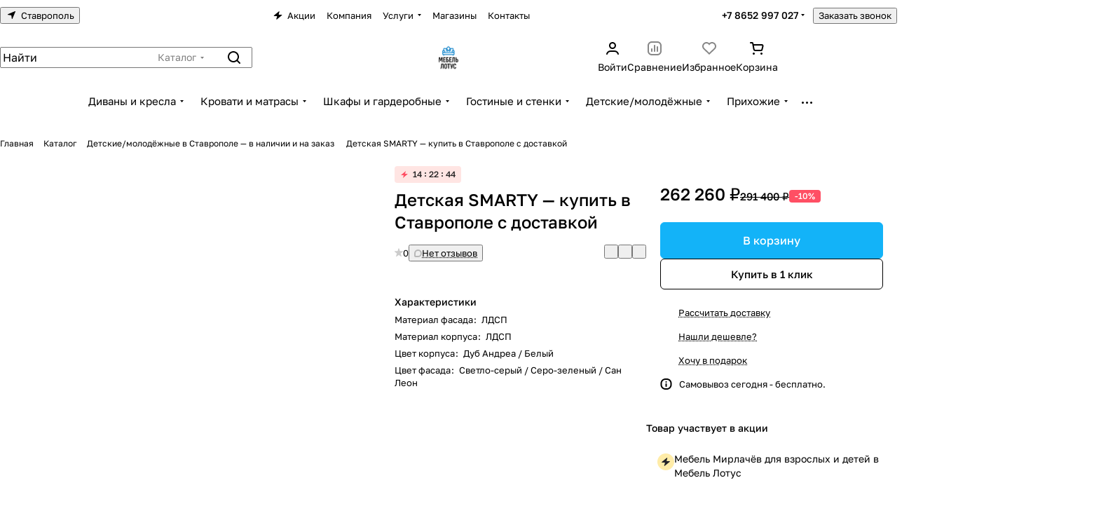

--- FILE ---
content_type: text/html; charset=UTF-8
request_url: https://mebellotus.com/bitrix/templates/aspro-premier/components/bitrix/catalog.comments/catalog/ajax.php?IBLOCK_ID=49&ELEMENT_ID=111926&XML_ID=&SITE_ID=s1
body_size: 8929
content:
<div id="comp_aae867429472162cc61155e2f0b5e81f"><script>if(!window.BX)window.BX={};if(!window.BX.message)window.BX.message=function(mess){if(typeof mess==='object'){for(let i in mess) {BX.message[i]=mess[i];} return true;}};</script>
<script>(window.BX||top.BX).message({"LANGUAGE_ID":"ru","FORMAT_DATE":"DD.MM.YYYY","FORMAT_DATETIME":"DD.MM.YYYY HH:MI:SS","COOKIE_PREFIX":"BITRIX_SM","SERVER_TZ_OFFSET":"10800","UTF_MODE":"Y","SITE_ID":"s1","SITE_DIR":"\/","USER_ID":"","SERVER_TIME":1763255716,"USER_TZ_OFFSET":0,"USER_TZ_AUTO":"Y","bitrix_sessid":"b63e073bc88966cd31fc16ab0790fe5e"});</script>


<script src="/bitrix/js/yandex.metrika/script.js?17273333106603"></script>
<script>window[window.dataLayerName] = window[window.dataLayerName] || [];</script>




<div class="comments-block__inner-wrapper">
    
    <script>
        BX.ready(function() {
            if (BX.viewImageBind) {
                BX.viewImageBind('blg-comment-24360', false, {
                    tag:'IMG',
                    attr: 'data-bx-image'
                });
            }
        });
        BX.message({
            'BPC_MES_DELETE': 'Удалить',
        });
    </script>
    <div id="reviews_sort_continer" class="hidden"></div>
    <div class="blog-comments" id="blg-comment-24360">
    <a name="comments" class="hidden"></a>

            <script>
var reviews_count = '';
var reviews_count_text = '';

if (reviews_count && !isNaN(reviews_count) && reviews_count_text) {
    $('.EXTENDED .element-count-wrapper .element-count').text(reviews_count_text).removeClass('hidden');
}


function onLightEditorShow(content) {
    if (!window.oBlogComLHE) {
        return BX.addCustomEvent(window, 'LHE_OnInit', function() {
            setTimeout(function() {
                onLightEditorShow(content);
            }, 500);
        });
    }

    oBlogComLHE.SetContent(content || '');
    oBlogComLHE.CreateFrame(); // We need to recreate editable frame after reappending editor container
    oBlogComLHE.SetEditorContent(oBlogComLHE.content);
    oBlogComLHE.SetFocus();
}

function commentAction(key, el, type) {
    const $this = $(el);
    const $comment = $('#form_comment_' + key);
    const $commentsContainer = $('.blog-comments');
    const currentCommentType = $comment.data('type');
    const currentKey = $commentsContainer.data('key');

    $('.js-form-comment').hide();
    $('.blog-comment-action__link').not($this).removeClass('clicked');

    if (!currentKey) {
        $comment.data('key', key);
    }

    if ((type !== currentCommentType && typeof window[type] !== 'undefined') || currentKey !== key) {
        window[type](key);
        $comment.data('type', type);
        $comment.data('key', key);
    }

    if ((type !== currentCommentType && !$this.hasClass('clicked')) || type === currentCommentType) {
        toggleComment($this, $comment);
    }

}

function toggleComment($el, $comment,) {
    if ($el.hasClass('clicked')) {
        $comment.slideUp();
        $el.removeClass('clicked');
        $el.closest('.blog-comment-content__item').find('.blog-comment-action__link').removeClass('clicked');
    } else{
        $comment.slideDown();
        $el.addClass('clicked');
    }
}

function showComment(key, error, userName, userEmail, needData) {
    subject = '';
    comment = '';

    if (needData == "Y") {
        subject = window["title" + key];
        comment = window["text" + key];
    }

    var pFormCont = BX('form_c_del');
    if (!pFormCont) {
        return;
    }

    clearForm(pFormCont);

    if (BX.hasClass(pFormCont, 'blog-comment__edit-form')) {
        BX.removeClass(pFormCont, 'blog-comment__edit-form');
    }
    BX('form_comment_' + key).appendChild(pFormCont); // Move form
    fileInputInit("Прикрепить изображение (не более 1 мб)", 'Y');

    pFormCont.style.display = "block";

    form_comment.parentId.value = key;
    form_comment.edit_id.value = '';
    form_comment.act.value = 'add';
    form_comment.post.value = 'Опубликовать отзыв';
    form_comment.action = form_comment.action + "#" + key;

    if (error == "Y") {
        if (comment.length > 0) {
            comment = comment.replace(/\/</gi, '<');
            comment = comment.replace(/\/>/gi, '>');
        }

        if (userName.length > 0) {
            userName = userName.replace(/\/</gi, '<');
            userName = userName.replace(/\/>/gi, '>');
            form_comment.user_name.value = userName;
        }

        if (userEmail.length > 0) {
            userEmail = userEmail.replace(/\/</gi, '<');
            userEmail = userEmail.replace(/\/>/gi, '>');
            form_comment.user_email.value = userEmail;
        }

        if (subject && subject.length > 0 && form_comment.subject) {
            subject = subject.replace(/\/</gi, '<');
            subject = subject.replace(/\/>/gi, '>');
            form_comment.subject.value = subject;
        }
    }

    files = BX('form_comment')["UF_BLOG_COMMENT_DOC[]"];
    if (files !== null && typeof files != 'undefined') {
        if (!files.length) {
            BX.remove(files);
        } else {
            for (i = 0; i < files.length; i++) {
                BX.remove(BX(files[i]));
            }
        }
    }

    filesForm = BX.findChild(BX('blog-comment-user-fields-UF_BLOG_COMMENT_DOC'), {
        'className': 'file-placeholder-tbody'
    }, true, false);
    if (filesForm !== null && typeof filesForm != 'undefined') {
        BX.cleanNode(filesForm, false);
    }

    filesForm = BX.findChild(BX('blog-comment-user-fields-UF_BLOG_COMMENT_DOC'), {
        'className': 'feed-add-photo-block'
    }, true, true);
    if (filesForm !== null && typeof filesForm != 'undefined') {
        for (i = 0; i < filesForm.length; i++) {
            if (BX(filesForm[i]).parentNode.id != 'file-image-template') {
                BX.remove(BX(filesForm[i]));
            }
        }
    }

    filesForm = BX.findChild(BX('blog-comment-user-fields-UF_BLOG_COMMENT_DOC'), {
        'className': 'file-selectdialog'
    }, true, false);
    if (filesForm !== null && typeof filesForm != 'undefined') {
        BX.hide(BX.findChild(BX('blog-comment-user-fields-UF_BLOG_COMMENT_DOC'), {
            'className': 'file-selectdialog'
        }, true, false));
        BX.show(BX('blog-upload-file'));
    }

    onLightEditorShow(comment);
}

function editComment(key) {
    subject = window["title" + key];
    comment = window["text" + key];

    if (comment.length > 0) {
        comment = comment.replace(/\/</gi, '<');
        comment = comment.replace(/\/>/gi, '>');
    }

    var pFormCont = BX('form_c_del');
    var parent = BX.findParent(BX('form_comment_' + key), {
        "class": "blog-comment"
    });
    var commentBlock = BX('blg-comment-' + key);

    if (commentBlock === null) {
        if (BX('blg-comment-' + key + 'old') !== null) {
            $('#blg-comment-' + key + 'old').attr('id', 'blg-comment-' + key);
            commentBlock = BX('blg-comment-' + key);
        }
    }

    if (BX.hasClass(parent, 'parent')) {
        BX.addClass(pFormCont, 'blog-comment__edit-form');
        updateEditForm(commentBlock, pFormCont, true);
    } else if (BX.hasClass(pFormCont, 'blog-comment__edit-form')) {
        BX.removeClass(pFormCont, 'blog-comment__edit-form');
        updateEditForm(commentBlock, pFormCont);
    } else {
        updateEditForm(commentBlock, pFormCont);
    }

    BX('form_comment_' + key).appendChild(pFormCont); // Move form

    typeof dropZone === 'object' && dropZone.drawImagesFromColection(document.querySelectorAll(`[rel="reviews-gallery_${key}"] img`));

    pFormCont.style.display = "block";

    files = BX('form_comment')["UF_BLOG_COMMENT_DOC[]"];
    if (files !== null && typeof files != 'undefined') {
        if (!files.length) {
            BX.remove(files);
        } else {
            for (i = 0; i < files.length; i++) {
                BX.remove(BX(files[i]));
            }
        }
    }
    filesForm = BX.findChild(BX('blog-comment-user-fields-UF_BLOG_COMMENT_DOC'), {
        'className': 'file-placeholder-tbody'
    }, true, false);
    if (filesForm !== null && typeof filesForm != 'undefined') {
        BX.cleanNode(filesForm, false);
    }

    filesForm = BX.findChild(BX('blog-comment-user-fields-UF_BLOG_COMMENT_DOC'), {
        'className': 'feed-add-photo-block'
    }, true, true);
    if (filesForm !== null && typeof filesForm != 'undefined') {
        for (i = 0; i < filesForm.length; i++) {
            if (BX(filesForm[i]).parentNode.id != 'file-image-template') {
                BX.remove(BX(filesForm[i]));
            }
        }
    }

    filesForm = BX.findChild(BX('blog-comment-user-fields-UF_BLOG_COMMENT_DOC'), {
        'className': 'file-selectdialog'
    }, true, false);
    if (filesForm !== null && typeof filesForm != 'undefined') {
        BX.hide(BX.findChild(BX('blog-comment-user-fields-UF_BLOG_COMMENT_DOC'), {
            'className': 'file-selectdialog'
        }, true, false));
        BX.show(BX('blog-upload-file'));
    }

    onLightEditorShow(comment);

    form_comment.parentId.value = '';
    form_comment.edit_id.value = key;
    form_comment.act.value = 'edit';
    form_comment.post.value = 'Сохранить';
    form_comment.action = form_comment.action + "#" + key;

    if (subject && subject.length > 0 && form_comment.subject) {
        subject = subject.replace(/\/</gi, '<');
        subject = subject.replace(/\/>/gi, '>');
        form_comment.subject.value = subject;
    }
}

function waitResult(id) {
    id = parseInt(id);
    r = 'new_comment_' + id;
    ob = BX(r);
    const eventdata = {
        id: id,
    };

    if (ob.innerHTML.length > 0) {
        var obNew = BX.processHTML(ob.innerHTML, true);
        scripts = obNew.SCRIPT;
        BX.ajax.processScripts(scripts, true);
        if (window.commentEr && window.commentEr == "Y") {
            BX('err_comment_' + id).innerHTML = ob.innerHTML;
            ob.innerHTML = '';
        } else {
            if (BX('edit_id').value > 0) {
                if (BX('blg-comment-' + id)) {
                    BX('blg-comment-' + id + 'old').innerHTML = BX('blg-comment-' + id).innerHTML;
                    BX('blg-comment-' + id + 'old').id = 'blg-comment-' + id;
                } else {
                    BX('blg-comment-' + id + 'old').innerHTML = ob.innerHTML;
                }

                // clean deleted images
                document.querySelector('.blog-comment-form__existing-files').innerHTML = '';
            } else {
                if (id) {
                    BX('new_comment_cont_' + id).innerHTML += ob.innerHTML;
                    BX('new_comment_cont_' + id).classList.remove('hidden');
                } else {
                    $('.blog-comment__container').prepend($(ob.innerHTML));
                }

                // adjust first comment's html
                const nodeAlertEmpty = document.querySelector('.alert-empty')
                if (nodeAlertEmpty) {
                    // remove empty reviews block
                    nodeAlertEmpty.remove();

                    // show raging block
                    const nodeRatingBlock = document.querySelector('.comments-block__reviews-info-inner');
                    if (nodeRatingBlock) {
                        nodeRatingBlock.classList.remove('hidden');
                    }

                    // show sort
                    const nodeSort = document.querySelector('.reviews_sort');
                    if (nodeSort) {
                        nodeSort.classList.remove('hidden');
                    }

                    // add first rating
                    const nodeRateBar = ob.querySelector('.rate__bar');
                    if (nodeRateBar) {
                        nodeRatingBlock.querySelector('.rating-value .count').innerText = nodeRateBar.value;
                    }
                }
            }
            ob.innerHTML = '';
        }
        window.commentEr = false;

        BX.closeWait();
        BX('post-button').disabled = false;

        if (id == 0) {
            var comments = document.querySelector('.EXTENDED .blog-comments');
            if (comments !== null) {
                comments.classList.remove('empty-reviews');
            }

            var bError = $(comments).find('[id^=err_comment] *').length > 0;
            if (!bError) {
                $('#form_comment_0').slideUp();
                clearForm(BX('form_c_del'));
                eventdata.status = 'success';
            } else {
                $('#form_comment_0 [name=comment]').val(window.commentOr);
                eventdata.status = 'error';
                eventdata.message = $(comments).find('[id^=err_comment]').text().trim();
            }

            BX.onCustomEvent("onIblockCatalogCommentSubmit", [eventdata]);
        } else {
            BX('form_c_del').style.display = "none";
        }
    } else {
        setTimeout("waitResult('" + id + "')", 500);
    }

    $('.reviews-gallery-block .slider-solution').removeClass('appear-block');
}

function submitComment() {
    //oBlogComLHE.SaveContent();
    BX('post-button').focus();
    BX('post-button').disabled = true;
    obForm = BX('form_comment');
    const bCommentRequired = false;
            if (BX('edit_id').value > 0) {
            val = BX('edit_id').value;
            BX('blg-comment-' + val).id = 'blg-comment-' + val + 'old';
        } else {
            val = BX('parentId').value;
        }
        id = 'new_comment_' + val;

        if (BX('err_comment_' + val)) {
            BX('err_comment_' + val).innerHTML = '';
        }

        BX.onCustomEvent('comment-send-aspro');

        if (!prepareFormInfo(obForm, bCommentRequired)) {
            BX('post-button').disabled = false;
            return false;
        }

        BX.ajax.submitComponentForm(obForm, id);
        var comment = $(obForm).find('[name=comment]');
        setTimeout(function() {
            comment.css('color', '');
        }, 1500);

        setTimeout("waitResult('" + val + "')", 100);
    
    var eventdata = {
        type: 'form_submit',
        form: $(obForm)
    };
    BX.onCustomEvent('onSubmitForm', [eventdata]);
}

function prepareFormInfo(obForm, bCommentRequired) {
    let isValid = true;

    var form = $(obForm);

    // remove hidden comment field
    form.find('input[type=hidden][name=comment]').remove();

    var comment = form.find('[name=comment]');
    var limitations = form.find('[name=limitations]');
    var virtues = form.find('[name=virtues]');
    var rating = form.find('[name=rating]');
    var edit_id = form.find('[name=edit_id]') ?
        parseInt(form.find('[name=edit_id]').val()) :
        false;
    var parent_id = form.find('[name=parentId]') ?
        parseInt(form.find('[name=parentId]').val()) :
        false;
    var oid = form.find('[name=OFFER_ID]').val();
    oid = String(oid).length ? oid : '';

    var ratingVal = rating.closest('.votes_block').data('rating');
    if (ratingVal) {
        rating.val(ratingVal);
    }

    var resultCommentText = '';
    if (virtues.val()) {
        resultCommentText += `<virtues>${virtues.val().replace(/(<([^>]+)>)/gi, "")}</virtues>\n`;
    }
    if (limitations.val()) {
        resultCommentText += `<limitations>${limitations.val().replace(/(<([^>]+)>)/gi, "")}</limitations>\n`;
    }
    if (comment.val()) {
        resultCommentText += `<comment>${comment.val().replace(/(<([^>]+)>)/gi, "")}</comment>`;
    } else if ((!bCommentRequired || edit_id) && !parent_id) {
        resultCommentText += `<uniqid>${oid}</uniqid>`;
    }

    if (bCommentRequired && !resultCommentText) {
        const $label = form.find('.form__text-field:visible:first label:not(.error)');
        const $error = form.find('.comments-error');
        if (!$error.length) {
            const error = BX.create({
                tag: 'label',
                text: "Заполните одно из полей: достоинства, недостатки, комментарий",
                attrs: {
                    class: 'error comments-error',
                    for: 'virtues'
                },
            });
            BX.insertAfter(error, $label[0]);
        }
        isValid = false;
    }

    isValid = isValid && $(obForm).valid();

    if (!isValid) {
        return false;
    }

    window.commentOr = comment.val();

    // add hidden comment field
    if (resultCommentText) {
        let commentHidden = BX.create({
            tag: 'input',
            attrs: {
                type: 'hidden',
                name: comment.attr('name'),
                value: resultCommentText,
            },
        });

        BX.insertAfter(commentHidden, comment[0]);
    }

    return isValid;
}

function hideShowComment(url, id) {
    var siteID = 's1';
    var bcn = BX('blg-comment-' + id);
    BX.showWait(bcn);
    bcn.id = 'blg-comment-' + id + 'old';
    BX('err_comment_' + id).innerHTML = '';
    url += `&SITE_ID=` + siteID;
    BX.ajax.get(url, function(data) {
        var obNew = BX.processHTML(data, true);
        scripts = obNew.SCRIPT;
        BX.ajax.processScripts(scripts, true);
        var nc = BX('new_comment_' + id);
        var bc = BX('blg-comment-' + id + 'old');
        nc.style.display = "none";
        nc.innerHTML = data;
        $('.reviews-gallery-block .slider-solution').removeClass('appear-block');
        if (BX('blg-comment-' + id)) {
            bc.innerHTML = BX('blg-comment-' + id).innerHTML;
        } else {
            BX('err_comment_' + id).innerHTML = nc.innerHTML;
        }
        BX('blg-comment-' + id + 'old').id = 'blg-comment-' + id;

        BX.closeWait();
    });

    return false;
}

function deleteComment(url, id) {
    var siteID = 's1';
    BX.showWait(BX('blg-comment-' + id));
    url += '&SITE_ID=' + siteID;
    BX.ajax.get(url, function(data) {
        var obNew = BX.processHTML(data, true);
        scripts = obNew.SCRIPT;
        BX.ajax.processScripts(scripts, true);

        var nc = BX('new_comment_' + id);
        nc.style.display = "none";
        nc.innerHTML = data;

        if (BX('blg-com-err')) {
            BX('err_comment_' + id).innerHTML = nc.innerHTML;
        } else {
            BX('blg-comment-' + id).innerHTML = nc.innerHTML;
        }
        nc.innerHTML = '';

        BX.closeWait();
    });

    return false;
}

function updateEditForm(commentBlock, pFormCont, parent) {
    clearForm(pFormCont);
    if (parent) {
        var rating = BX.findChild(commentBlock, {
            "class": 'rate__bar'
        }, true, true);
        rating = rating === undefined ? 0 : rating[0].value;

        var stars = BX.findChild(pFormCont, {
            "class": 'item-rating rating__star-svg'
        }, true, true);
        var _this = $(stars[rating - 1]),
            index = rating,
            ratingMessage = _this.data('message');

        _this.closest('.votes_block').data('rating', index);
        var ratingInput = _this.closest('.votes_block').find('input[name=RATING]');
        if (ratingInput.length) {
            ratingInput.val(index);
        } else {
            _this.closest('.votes_block').find('input[data-sid=RATING]').val(index);
        }
        _this.closest('.votes_block').find('.rating_message').data('message', ratingMessage).text(ratingMessage);;

        stars.forEach(function(star, index) {
            if (index < rating) {
                $(star).addClass('rating__star-svg--filled');
            } else {
                $(star).removeClass('rating__star-svg--filled');
            }
        });

        var virtues = BX.findChild(commentBlock, {
            "class": 'comment-text__text VIRTUES'
        }, true);
        if (virtues !== null) {
            virtues = virtues.innerHTML.trim();
        }
        var limitations = BX.findChild(commentBlock, {
            "class": 'comment-text__text LIMITATIONS'
        }, true);
        if (limitations !== null) {
            limitations = limitations.innerHTML.trim();
        }
        var comment = BX.findChild(commentBlock, {
            "class": 'comment-text__text COMMENT'
        }, true);
        if (comment !== null) {
            comment = comment.innerHTML.trim();
        }
        var approveText = BX.findChild(commentBlock, {
            "class": 'comment-text__text APPROVE_TEXT'
        }, true);
        if (approveText !== null) {
            approveText = approveText.innerHTML.trim();
        }

        $(pFormCont).find('.form.virtues textarea').val(virtues);
        $(pFormCont).find('.form.limitations textarea').val(limitations);
        $(pFormCont).find('.form.comment textarea').val(comment);
        $(pFormCont).find('.form.approve-text input').val(approveText);
    } else {
        var comment = BX.findChild(commentBlock, {
            "class": 'comment-text__text COMMENT'
        }, true).innerHTML.trim();
        $(pFormCont).find('.form.comment textarea').val(comment);
    }


}

function clearForm(pFormCont) {
    var stars = BX.findChild(pFormCont, {
        "class": 'item-rating'
    }, true, true);
    stars.forEach(function(star, index) {
        $(stars).removeClass('rating__star-svg--filled');
    });

    var votesBlock = $(pFormCont).find('.votes_block');

    votesBlock.data('rating', '');

    if (votesBlock.find('input[name=RATING]').length) {
        votesBlock.find('input[name=RATING]').val('');
    } else {
        votesBlock.find('input[data-sid=RATING]').val('');
    }
    votesBlock.find('.rating_message').data('message', "Без оценки").text("Без оценки");

    $(pFormCont).find('.form.virtues textarea').val('');
    $(pFormCont).find('.form.limitations textarea').val('');
    $(pFormCont).find('.form.comment textarea').val('');
    $(pFormCont).find('input[type=file]').val('');
    $(pFormCont).find('input[name=rating]').val('');
    $(pFormCont).find("input[type=file]").uniform.update();

    typeof dropZone === 'object' && dropZone.removeAllFiles();
}


function blogShowFile() {
    el = BX('blog-upload-file');
    if (el.style.display != 'none') {
        BX.hide(el);
    } else {
        BX.show(el);
    }

    BX.onCustomEvent(BX('blog-comment-user-fields-UF_BLOG_COMMENT_DOC'), "BFileDLoadFormController");
}

BX.Aspro.Utils.readyDOM(() => {
    BX.Aspro.Loader.addExt('file_input', 'validate.script').then(() => {
        $('form[name="form_comment"]').validate({
            highlight: function(element) {
                $(element).parent().addClass('error');
            },
            unhighlight: function(element) {
                $(element).parent().removeClass('error');
            },
            submitHandler: function(form) {
                if ($('form[name="form_comment"]').valid()) {
                    setTimeout(function() {
                        $(form).find('button[type="submit"]').attr("disabled", "disabled");
                    }, 300);
                    var eventdata = {type: 'form_submit', form: form, form_name: 'form_comment'};
                    BX.onCustomEvent('onSubmitForm', [eventdata]);
                }
            },
            errorPlacement: function(error, element) {
                let uploader = element.closest('.uploader');
                if (uploader.length) {
                    error.insertAfter(uploader);
                } else {
                    error.insertAfter(element);
                }
            },
        });
    })
});

$('.blog-add-comment .btn').on('click', function() {
    if (!$(this).hasClass('clicked')) {
        showComment('0');
        $(this).addClass('clicked');
    } else {
        $('#form_comment_0').slideToggle();
    }
});



BX.Aspro?.Comments?.showCurrentOfferInfo();
</script>
            
    
    
                                                        <div class="js-form-comment" id="form_comment_" style="display:none;">
                    <div id="form_c_del" style="display:none;">
                        <div class="blog-comment__form">
                            <form enctype="multipart/form-data" method="POST" name="form_comment" id="form_comment" action="/bitrix/templates/aspro-premier/components/bitrix/catalog.comments/catalog/aspro/blog.post.comment.premier/adapt/ajax.php">
                                <input type="hidden" name="parentId" id="parentId" value="">
                                <input type="hidden" name="edit_id" id="edit_id" value="">
                                <input type="hidden" name="act" id="act" value="add">
                                <input type="hidden" name="post" value="Y">

                                                                    <input type="hidden" name="IBLOCK_ID" value="49">
                                
                                                                    <input type="hidden" name="ELEMENT_ID" value="111926">
                                
                                
                                                                    <input type="hidden" name="XML_ID" value="">
                                
                                                                    <input type="hidden" name="SITE_ID" value="s1">
                                
                                                                <input type="hidden" name="sessid" id="sessid" value="b63e073bc88966cd31fc16ab0790fe5e" />
                                <div class="form popup blog-comment-fields outer-rounded-x bordered mb mb--24">
                                    <div class="form-header">
                                                                                    <div class="blog-comment-field blog-comment-field-user">
                                                <div class="row form">
                                                    <div class="col-md-6 col-sm-6">
                                                        <div class="form-group ">
                                                            <label for="user_name">Ваше имя <span class="required-star">*</span></label>
                                                            <div class="input">
                                                            <input maxlength="255" size="30" class="form-control" required tabindex="3" type="text" name="user_name" id="user_name" value="">
                                                            </div>
                                                        </div>
                                                    </div>
                                                    <div class="col-md-6 col-sm-6">
                                                        <div class="form-group ">
                                                            <label for="user_email">E-mail</label>
                                                            <div class="input">
                                                            <input maxlength="255" size="30" class="form-control" tabindex="4" type="text" name="user_email" id="user_email" value="">
                                                            </div>
                                                        </div>
                                                    </div>
                                                </div>
                                            </div>
                                        
                                        
                                        <div class="row form">
                                            <div class="col-md-12">
                                                <div class="form-group">
                                                    <label class="rating_label" data-hide>Ваша оценка <span class="required-star">*</span></label>
                                                    <div class="votes_block nstar big with-text" data-hide>
                                                        <div class="ratings">
                                                            <div class="inner_rating rating__star-svg">
                                                                                                                                    <div class="item-rating rating__star-svg" data-message="Очень плохо">
                                                                        <i class="svg inline  inline " aria-hidden="true"><svg width="16" height="16" ><use xlink:href="/bitrix/templates/aspro-premier/images/svg/catalog/item_icons.svg?1758608503#star-13-13"></use></svg></i>                                                                    </div>
                                                                                                                                    <div class="item-rating rating__star-svg" data-message="Плохо">
                                                                        <i class="svg inline  inline " aria-hidden="true"><svg width="16" height="16" ><use xlink:href="/bitrix/templates/aspro-premier/images/svg/catalog/item_icons.svg?1758608503#star-13-13"></use></svg></i>                                                                    </div>
                                                                                                                                    <div class="item-rating rating__star-svg" data-message="Нормально">
                                                                        <i class="svg inline  inline " aria-hidden="true"><svg width="16" height="16" ><use xlink:href="/bitrix/templates/aspro-premier/images/svg/catalog/item_icons.svg?1758608503#star-13-13"></use></svg></i>                                                                    </div>
                                                                                                                                    <div class="item-rating rating__star-svg" data-message="Хорошо">
                                                                        <i class="svg inline  inline " aria-hidden="true"><svg width="16" height="16" ><use xlink:href="/bitrix/templates/aspro-premier/images/svg/catalog/item_icons.svg?1758608503#star-13-13"></use></svg></i>                                                                    </div>
                                                                                                                                    <div class="item-rating rating__star-svg" data-message="Отлично">
                                                                        <i class="svg inline  inline " aria-hidden="true"><svg width="16" height="16" ><use xlink:href="/bitrix/templates/aspro-premier/images/svg/catalog/item_icons.svg?1758608503#star-13-13"></use></svg></i>                                                                    </div>
                                                                                                                            </div>
                                                        </div>
                                                        <div class="rating_message secondary-color" data-message="Без оценки">Без оценки</div>
                                                        <input class="hidden" name="rating" required>
                                                    </div>
                                                </div>
                                            </div>
                                        </div>

                                        <div class="row form virtues" data-hide>
                                            <div class="col-md-12">
                                                <div class="form-group">
                                                    <label for="virtues">Достоинства</label>
                                                    <div class="input">
                                                    <textarea rows="3" class="form-control" tabindex="3" name="virtues" id="virtues" value=""></textarea>
                                                    </div>
                                                </div>
                                            </div>
                                        </div>

                                        <div class="row form limitations" data-hide>
                                            <div class="col-md-12">
                                                <div class="form-group">
                                                    <label for="limitations">Недостатки</label>
                                                    <div class="input">
                                                    <textarea rows="3" class="form-control" tabindex="3" name="limitations" id="limitations" value=""></textarea>
                                                    </div>
                                                </div>
                                            </div>
                                        </div>

                                        <div class="row form comment">
                                            <div class="col-md-12">
                                                <div class="form-group">
                                                    <label for="comment">Комментарий</label>
                                                    <div class="input">
                                                        <textarea rows="3" class="form-control" tabindex="3" name="comment" id="comment" value=""></textarea>
                                                    </div>
                                                </div>
                                            </div>
                                        </div>

                                        <div class="row form">
                                            <div class="col-md-12 blog-comment-form__existing-files">

                                            </div>
                                        </div>

                                                                                    <div class="drop-zone bordered button-rounded-x mb mb--20" data-hide>
                                                <div class ="drop-zone__wrapper button-rounded-x">
                                                    <input type="file" id="comment_images" multiple="multiple" name="comment_images[]" accept="image/*" title="" class="drop-zone__wrapper-input uniform-ignore">
                                                </div>
                                            </div>

                                            <script>var dropZone = new DropZone('.drop-zone', {maxImageCount:10});</script>
                                        
                                        
                                        
                                        
                                                                                                                            
<div class="form-checkbox mb mb--8 mt mt--4 relative licence_block">
    <label for="licenses_comment" class="form-checkbox__label">
        <span class="form-checbox__text">Продолжая, вы соглашаетесь с <a href="/include/licenses_detail.php" target="_blank">политикой конфиденциальности</a></span>
        <span class="form-checkbox__box form-box"></span>
    </label>

    <input class="form-checkbox__input form-checkbox__input--visible"
        type="checkbox"
        id="licenses_comment"
        name="licenses_popup"
        value="Y"
        required
                >

    
    <input type="hidden" name="aspro_premier_form_validate"></div>
                                            <script>
                                                BX.Aspro.Utils.readyDOM(() => {
                                                    BX.onCustomEvent('onUserConsentReload');
                                                });
                                            </script>
                                        
                                        <div class="blog-comment-buttons-wrapper font_15 mt mt--16">
                                            <input tabindex="10" class="btn btn-default" value="Опубликовать отзыв" type="button" name="sub-post" id="post-button" onclick="submitComment()">
                                        </div>
                                    </div>
                                </div>
                                <input type="hidden" name="blog_upload_cid" id="upload-cid" value="">
                            </form>
                        </div>
                    </div>
                </div>
                        
                                                
                                    
                                    <div class="outer-rounded-x bordered alert-empty p p--32">
                        <div class="no-margin-p line-block line-block--gap line-block--flex-wrap line-block--justify-between line-block--align-flex-start">
                            <div>
                                <h3 class='switcher-title'>У этого товара пока нет отзывов, но вы можете быть первым</h3><p>Совершите покупку и оставьте свой отзыв об его использовании</p>                            </div>

                            <button type="button" class="btn btn-default show-comment blog-comment-action__link">
                                Написать отзыв                            </button>
                        </div>
                    </div>
                    <script>
                        var comments = $('.EXTENDED .blog-comments');
                        if (comments.length) {
                            comments.addClass('empty-reviews');
                        }
                    </script>
                
                                    <div class="js-form-comment" id="form_comment_0" style="display: none;">
                        <div id="err_comment_0"></div>
                        <div class="js-form-comment" id="form_comment_0"></div>
                        <div id="new_comment_0" style="display:none;"></div>
                    </div>

                    <div id="new_comment_cont_0" class="hidden"></div>

                                    
                <div class="reviews_sort flexbox gap gap--36 hidden">
        <div class="filter-panel sort_header border-bottom pb pb--16">
        
        <!--noindex-->
            <div class="filter-panel__sort">
                <form id="review-sort-form" class="review-sort-form filter-panel__sort-form" method="POST" enctype="multipart/form-data">
                    <input type="hidden" name="reviews_sort" value="Y" />
                    <input type="hidden" name="reviews_filter" value="Y" />
                    <input type="hidden" name="ajax_url" value="/bitrix/templates/aspro-premier/components/bitrix/catalog.comments/catalog/aspro/blog.post.comment.premier/adapt/ajax.php">
                    
                    <div class="filter-panel__sort-form__inner flexbox flexbox--row flexbox--wrap gap gap--8">
                        <div class="filter-panel__sort-form__item dropdown-select dropdown-select--with-dropdown">
                            <button type="button" class="btn--no-btn-appearance dropdown-select__title font_14 fill-dark-light bordered rounded-x">
                                <i class="svg inline mr mr--12 inline " aria-hidden="true"><svg width="12" height="12" ><use xlink:href="/bitrix/templates/aspro-premier/images/svg/catalog/item_icons.svg?1758608503#sort"></use></svg></i>                                <span>Сначала позитивные</span>
                                <i class="svg inline dropdown-select__icon-down inline " aria-hidden="true"><svg width="5" height="3" ><use xlink:href="/bitrix/templates/aspro-premier/images/svg/arrows.svg?1758608503#down"></use></svg></i>                            </button>

                            <div class="dropdown-select__list dropdown-menu-wrapper dropdown-menu-wrapper--woffset" role="menu">
                                <div class="dropdown-menu-inner rounded-x">
                                                                                                                    <label class="dropdown-select__list-item font_15 radio">
                                            <input
                                                class="review-sort-form__input"
                                                id="sort-panel-rating_desc"
                                                name="sort"
                                                type="radio"
                                                value="UF_ASPRO_COM_RATING:SORT_DESC"
                                                checked                                            />
                                            <span class="dropdown-menu-item color_222 dropdown-menu-item--current">
                                                <span>Сначала позитивные</span>
                                                                                                    <i class="svg inline stroke-dark-light inline " aria-hidden="true"><svg width="12" height="9" ><use xlink:href="/bitrix/templates/aspro-premier/images/svg/form_icons.svg?1758608503#checkmark"></use></svg></i>                                                                                            </span>
                                        </label>
                                                                                                                    <label class="dropdown-select__list-item font_15 radio">
                                            <input
                                                class="review-sort-form__input"
                                                id="sort-panel-rating_asc"
                                                name="sort"
                                                type="radio"
                                                value="UF_ASPRO_COM_RATING:SORT_ASC"
                                                                                            />
                                            <span class="dropdown-menu-item color_222">
                                                <span>Сначала негативные</span>
                                                                                            </span>
                                        </label>
                                                                                                                    <label class="dropdown-select__list-item font_15 radio">
                                            <input
                                                class="review-sort-form__input"
                                                id="sort-panel-date_asc"
                                                name="sort"
                                                type="radio"
                                                value="DateFormated:SORT_ASC"
                                                                                            />
                                            <span class="dropdown-menu-item color_222">
                                                <span>Сначала старые</span>
                                                                                            </span>
                                        </label>
                                                                                                                    <label class="dropdown-select__list-item font_15 radio">
                                            <input
                                                class="review-sort-form__input"
                                                id="sort-panel-date_desc"
                                                name="sort"
                                                type="radio"
                                                value="DateFormated:SORT_DESC"
                                                                                            />
                                            <span class="dropdown-menu-item color_222">
                                                <span>Сначала новые</span>
                                                                                            </span>
                                        </label>
                                                                                                                    <label class="dropdown-select__list-item font_15 radio">
                                            <input
                                                class="review-sort-form__input"
                                                id="sort-panel-like_desc"
                                                name="sort"
                                                type="radio"
                                                value="UF_ASPRO_COM_LIKE:SORT_DESC"
                                                                                            />
                                            <span class="dropdown-menu-item color_222">
                                                <span>Сначала полезные</span>
                                                                                            </span>
                                        </label>
                                                                    </div>
                            </div>
                        </div>

                                                                                    <div class="filter-panel__sort-form__item">
                                    <div class="line-block line-block--gap line-block--gap-8 line-block--flex-wrap">
                                                                                                                                <label class="review-sort-form__input-container chip chip--transparent bordered font_15 checkbox" title="1 звезда">
                                                <input class="review-sort-form__input hidden"
                                                    type="checkbox"
                                                    name="filter[RATING][]"
                                                    value="1"
                                                                                                        disabled                                                >
                                                <span class="chip__label line-block line-block--gap line-block--gap-8"><i class="svg inline rating__star-svg--filled inline " aria-hidden="true"><svg width="16" height="16" ><use xlink:href="/bitrix/templates/aspro-premier/images/svg/catalog/item_icons.svg?1758608503#star-13-13"></use></svg></i><span>1</span></span>
                                            </label>
                                                                                                                                <label class="review-sort-form__input-container chip chip--transparent bordered font_15 checkbox" title="2 звезды">
                                                <input class="review-sort-form__input hidden"
                                                    type="checkbox"
                                                    name="filter[RATING][]"
                                                    value="2"
                                                                                                        disabled                                                >
                                                <span class="chip__label line-block line-block--gap line-block--gap-8"><i class="svg inline rating__star-svg--filled inline " aria-hidden="true"><svg width="16" height="16" ><use xlink:href="/bitrix/templates/aspro-premier/images/svg/catalog/item_icons.svg?1758608503#star-13-13"></use></svg></i><span>2</span></span>
                                            </label>
                                                                                                                                <label class="review-sort-form__input-container chip chip--transparent bordered font_15 checkbox" title="3 звезды">
                                                <input class="review-sort-form__input hidden"
                                                    type="checkbox"
                                                    name="filter[RATING][]"
                                                    value="3"
                                                                                                        disabled                                                >
                                                <span class="chip__label line-block line-block--gap line-block--gap-8"><i class="svg inline rating__star-svg--filled inline " aria-hidden="true"><svg width="16" height="16" ><use xlink:href="/bitrix/templates/aspro-premier/images/svg/catalog/item_icons.svg?1758608503#star-13-13"></use></svg></i><span>3</span></span>
                                            </label>
                                                                                                                                <label class="review-sort-form__input-container chip chip--transparent bordered font_15 checkbox" title="4 звезды">
                                                <input class="review-sort-form__input hidden"
                                                    type="checkbox"
                                                    name="filter[RATING][]"
                                                    value="4"
                                                                                                        disabled                                                >
                                                <span class="chip__label line-block line-block--gap line-block--gap-8"><i class="svg inline rating__star-svg--filled inline " aria-hidden="true"><svg width="16" height="16" ><use xlink:href="/bitrix/templates/aspro-premier/images/svg/catalog/item_icons.svg?1758608503#star-13-13"></use></svg></i><span>4</span></span>
                                            </label>
                                                                                                                                <label class="review-sort-form__input-container chip chip--transparent bordered font_15 checkbox" title="5 звезд">
                                                <input class="review-sort-form__input hidden"
                                                    type="checkbox"
                                                    name="filter[RATING][]"
                                                    value="5"
                                                                                                        disabled                                                >
                                                <span class="chip__label line-block line-block--gap line-block--gap-8"><i class="svg inline rating__star-svg--filled inline " aria-hidden="true"><svg width="16" height="16" ><use xlink:href="/bitrix/templates/aspro-premier/images/svg/catalog/item_icons.svg?1758608503#star-13-13"></use></svg></i><span>5</span></span>
                                            </label>
                                                                            </div>
                                </div>
                            
                                                                                
                                                            <div class="filter-panel__sort-form__item filter label_block">
                                    <input class="form-checkbox__input review-sort-form__input"
                                        id="filter-panel-photo"
                                        name="filter[PHOTO]"
                                        type="checkbox"
                                        value="Y"
                                        disabled                                                                            >
                                    <label class="form-checkbox__label form-checkbox__label--sm" for="filter-panel-photo">
                                        <span class="form-checkbox__box form-checkbox__box--static"></span>
                                        С фото                                    </label>
                                </div>
                                                                                
                                                            <div class="filter-panel__sort-form__item filter label_block">
                                    <input class="form-checkbox__input review-sort-form__input"
                                        id="filter-panel-text"
                                        name="filter[TEXT]"
                                        type="checkbox"
                                        value="Y"
                                        disabled                                                                            >
                                    <label class="form-checkbox__label form-checkbox__label--sm" for="filter-panel-text">
                                        <span class="form-checkbox__box form-checkbox__box--static"></span>
                                        С текстом                                    </label>
                                </div>
                                                                        </div>
                </form>
            </div>
        <!--/noindex-->
    </div>
</div>
            
            
                                                <div class="blog-comment__container">
                                                                        </div>
                            
                            </div>
    </div>
</div>

--- FILE ---
content_type: text/css
request_url: https://mebellotus.com/bitrix/cache/css/s1/aspro-premier/default_5ce56786bc804850d4061eb2ef348bd6/default_5ce56786bc804850d4061eb2ef348bd6_v1.css?17623336223277
body_size: 1137
content:


/* Start:/bitrix/components/aspro/catalog.viewed.premier/templates/.default/style.min.css?17585355711360*/
.catalog-viewed-list{padding:0 0 5rem;}.front_page .catalog-viewed-list{padding-top:5rem;}.catalog-viewed__item.swiper-slide{height:auto;min-height:200px;width:calc((min(calc(100vw - var(--scrollbar-width,0) - (2 * var(--theme-page-width-padding))),var(--theme-page-width)) - (var(--gap) * (var(--items-count) - 1))) / var(--items-count));}.catalog-viewed__item__title{word-break:break-word;line-height:calc(1em + 5px);}.catalog-viewed__item__image{width:96px;height:96px;}.catalog-viewed__item__image:has(.lazyload){background-color:var(--darkerblack_bg_black);}@media (max-width:600px){.catalog-viewed-list{padding-bottom:40px}.front_page .catalog-viewed-list{padding-top:40px}.catalog-viewed__item{width:164px!important}}.catalog-viewed-list .slider-solution:not(.swiper-initialized) ~ .slider-nav{display:none;}.catalog-viewed-list .slider-solution:not(.swiper-initialized) .swiper-wrapper{--gap:var(--theme-items-gap);display:grid;gap:var(--gap);grid-template-columns:repeat(var(--items-count),1fr);grid-auto-flow:column;overflow:hidden;}@media (min-width:425px){.catalog-viewed-list .swiper-wrapper{--items-count:3}}@media (min-width:601px){.catalog-viewed-list .swiper-wrapper{--items-count:4}}@media (min-width:992px){.catalog-viewed-list .swiper-wrapper{--items-count:5}}@media (min-width:1100px){.catalog-viewed-list .swiper-wrapper{--items-count:6}}
/* End */


/* Start:/bitrix/templates/aspro-premier/css/skeleton.min.css?17586084941529*/
.skeleton-grid{--gap:30px;display:grid;gap:var(--gap)}.skeleton-grid--row{--repeat-row:1;grid-template-rows:repeat(var(--repeat-row),1fr)}.skeleton-grid--column{--repeat-column:1;grid-template-columns:repeat(var(--repeat-column),1fr)}.skeleton{--color-start:var(--light,#f4f4f4) var(--dark,#343434);--color-end:var(--light,#fff) var(--dark,#222228);background:#eee;background:linear-gradient(110deg,var(--color-start) 8%,var(--color-end) 18%,var(--color-start) 33%);background-size:200% 100%;animation:1.5s skeleton-shine linear infinite;border-radius:8px;border-radius:var(--theme-button-border-radius)}.skeleton-item{background-size:1000px;background-color:color-mix(in oklab,var(--secondary) 10%,#FFF);background-image:linear-gradient(90deg,transparent 0,color-mix(in oklab,#FFF 50%,transparent) 100px,transparent 200px);animation:shine-lines 1.5s infinite linear}.skeleton-item--white{background-color:#fff}.skeleton-item--image{aspect-ratio:1}.skeleton-item--image-horizontal{aspect-ratio:1.78}.skeleton-item--title{width:90%;height:26px}.skeleton-item--subtitle{width:30%;height:20px}.skeleton-item--price{width:40%;height:30px}.skeleton-item--button{width:100%;height:40px}.skeleton-item--address{width:40%;height:20px}.skeleton-item--block{--height:528px;width:100%;height:var(--height)}.skeleton-item--seen{height:106px}.skeleton-item--width{--width:10%;width:var(--width)}@keyframes shine-lines{0%{background-position:-500px}40%,100%{background-position:500px}}@keyframes skeleton-shine{to{background-position-x:-200%}}
/* End */
/* /bitrix/components/aspro/catalog.viewed.premier/templates/.default/style.min.css?17585355711360 */
/* /bitrix/templates/aspro-premier/css/skeleton.min.css?17586084941529 */


--- FILE ---
content_type: application/javascript
request_url: https://mebellotus.com/bitrix/components/aspro/marketing.popup/js/script.min.js?17273332943374
body_size: 1320
content:
window.appAspro=window.appAspro||{},window.appAspro.marketing||(window.appAspro.marketing={inited:!1,showPopup:function(t=""){let a=$(".dyn_mp_jqm"+(t?'[data-js-action="leave"]':":not([data-js-action])"));if(a.length){var e=[];a.each((function(t,a){var o=$(a),n=0;if(!o.hasClass("initied")){for(o.addClass("initied"),o.data("param-delay")&&(n=1e3*o.data("param-delay"));-1!==e.indexOf(n);)n+=100;if(e.push(n),"undefined"!=typeof localStorage){let t=o.data("ls");var i=localStorage.getItem(t),s="";try{s=JSON.parse(i)}catch(t){s=i}let a=!0;try{let t=o.data("media-query");t&&(matchMedia(t).matches||(a=!1))}catch(t){}a&&(!s||s&&("Y"===s.SHOW_ALWAYS||s.TIMESTAMP<Date.now()&&s.TIMESTAMP))&&(timeoutID=setTimeout((function(){o.click()}),n)),s&&"N"===s.SHOW_ALWAYS&&s.TIMESTAMP<Date.now()&&s.TIMESTAMP&&(s.SHOW_ALWAYS="Y",localStorage.setItem(t,JSON.stringify(s)))}else{(s=$.cookie(o.data("ls")))||(timeoutID=setTimeout((function(){o.click()}),n))}}}))}},stopShowAlways:function(t){if("undefined"!=typeof localStorage){let a=localStorage.getItem(t),e="";try{e=JSON.parse(a)}catch(t){e=a}e&&(e.SHOW_ALWAYS="N",localStorage.setItem(t,JSON.stringify(e)))}},checkStopAction:function(t,a){let e=$(".dyn_mp_jqm[data-ls="+t+"]").data("stop-actions"),o=!1;if(e){o=-1!==e.split(",").indexOf(a)}return o},addJSEvents:function(){$('.dyn_mp_jqm[data-js-action="leave"]').length&&(_this=this,document.addEventListener("mouseleave",(function(t){_this.showPopup("leave")})))}}),appAspro.marketing.inited||(appAspro.marketing.inited=!0,$(document).ready((function(){BX.addCustomEvent("onMarketingPopupClose",(function(t){if(t){let a=t.hash.w.find(".marketing-popup").data("ls");if(a){appAspro.marketing.checkStopAction(a,"close")&&appAspro.marketing.stopShowAlways(a)}}})),BX.addCustomEvent("onMarketingPopupShow",(function(t){if(t){let s=t.hash;if(" undefined"!=typeof $(s.t).data("ls")&&$(s.t).data("ls")){var a=$(s.t).data("ls"),e=0,o="";if($(s.t).data("ls_timeout")&&(e=$(s.t).data("ls_timeout")),e=e?Date.now()+1e3*e:"","undefined"!=typeof localStorage){var n=localStorage.getItem(a);try{o=JSON.parse(n)}catch(t){o=n}null!=o&&localStorage.removeItem(a),(o={}).VALUE="Y",o.TIMESTAMP=e,$(s.t).data("show_always")&&(o.SHOW_ALWAYS=$(s.t).data("show_always")),localStorage.setItem(a,JSON.stringify(o))}else{(n=$.cookie(a))||$.cookie(a,"Y",{expires:e})}var i=s.w.find(".marketing-popup").data("classes");i&&s.w.addClass(i)}}})),appAspro.marketing.showPopup(),appAspro.marketing.addJSEvents(),void 0!==window.frameCacheVars&&BX.addCustomEvent("onFrameDataReceived",(function(t){appAspro.marketing.showPopup(),appAspro.marketing.addJSEvents()}))})),$(document).on("click",".dyn_mp_jqm_frame [data-marketing-action]",(function(t){let a=$(this).closest(".dyn_mp_jqm_frame"),e=$(this).closest(".marketing-popup"),o=e.data("ls"),n=!1,i=$(this).attr("data-marketing-action"),s=a.hasClass("jqm-lock-close");if(n=appAspro.marketing.checkStopAction(o,i),"btn1"===i)s&&(a.removeClass("jqm-lock-close"),n=!0);else{let t=a.find(".marketing-popup-disagree");s&&(e.length&&e.hide(),t.length&&t.removeClass("hidden"),n=!1)}n&&appAspro.marketing.stopShowAlways(o),a.jqmHide()})),$(document).on("click",".coupon-block",(function(t){let a=this.querySelector(".coupon-block__text").textContent.trim();navigator.clipboard&&navigator.clipboard.writeText(a).then((()=>{})).catch((()=>{console.log("error copy")}))})));

--- FILE ---
content_type: application/javascript
request_url: https://mebellotus.com/bitrix/templates/aspro-premier/js/conditional/drop.min.js?17586084954341
body_size: 1511
content:
class DropZone{constructor(e,t={}){this.setOption(t),this.el=document.querySelector(e),this.inputFiles=this.el.querySelector('input[type="file"]'),this.wrapper=this.el.querySelector(this.option.wrapperSelector),this.init()}init=()=>{this.dt=new DataTransfer,this.bindEvents(),this.insertTextNode()};setOption=e=>{this.option=this.deepMerge({},{wrapperSelector:".drop-zone__wrapper",maxImageCount:"10",type:"image",countUploadImages:0,className:{wrapperText:"drop-zone__wrapper-text",images:"drop-zone__images",image:"drop-zone__image",imageClose:"drop-zone__image-close",imagesIcon:"drop-zone__image-icon",checkboxInput:"drop_zone__images-input"}},e),this.option.text=BX.message("DROP_FILE").replace(/#COUNT_FILES#/,this.option.maxImageCount)};deepMerge=(e,...t)=>{for(let s of t){const t=Object.getOwnPropertyNames(s);for(let i of t){let t=s[i];t&&"object"==typeof t?(e[i]=e[i]||{},this.deepMerge(e[i],t)):e[i]=t}}return e};insertTextNode=()=>{const e=BX.create("div",{attrs:{className:this.option.className.wrapperText},html:this.option.text});this.wrapper.querySelector(`.${this.option.className.wrapperText}`)||this.wrapper.appendChild(e)};bindEvents=()=>{this.inputFiles.addEventListener("change",(e=>this.addFileFromFileList(e.target.files))),this.el.addEventListener("click",(e=>{if(e.target.closest("."+this.option.className.imageClose)){this.removeFileFromFileList(e.target.closest("."+this.option.className.image).dataset.name);const t=e.target.closest("."+this.option.className.image).getAttribute("for");t&&this.el.querySelector("input#"+t)&&(this.el.querySelector("input#"+t).checked=!0),e.target.closest("."+this.option.className.image).remove(),null==this.el.querySelector("img")&&this.imagesWrapper.remove()}})),this.el.addEventListener("drop",(e=>{e.preventDefault();let t=[];t=e.dataTransfer.files,this.addFileFromFileList(t),this.el.classList.remove("dragover")})),this.el.addEventListener("dragover",(e=>e.preventDefault())),this.el.addEventListener("dragleave",(e=>this.el.classList.remove("dragover"))),this.el.addEventListener("dragenter",(e=>this.el.classList.add("dragover")))};get imagesWrapper(){return this.el.getElementsByClassName(this.option.className.images)[0]}get countImages(){return this.option.countUploadImages}set countImages(e){this.option.countUploadImages+=e,e||(this.option.countUploadImages=Number(!!e))}addFileFromFileList=e=>{let t=this.countImages=e.length;const s=this.option.maxImageCount;if(this.countImages>s&&(t-=this.countImages-s,this.option.countUploadImages=s),t){for(let s=0;s<t;s++)0===e[s].type.indexOf(this.option.type)&&this.dt.items.add(e[s]);this.dt.items.length&&this.appendImagesBlock();for(var i=0;i<t;++i)if(0===e[i].type.indexOf(this.option.type)){const t=new FileReader;t.readAsDataURL(e[i]),t.name=e[i].name,t.onloadend=e=>{this.appendImageBlock(e)}}}this.inputFiles.files=this.dt.files};appendImagesBlock=()=>{if(!this.imagesWrapper){const e=BX.create("div",{attrs:{className:this.option.className.images}});this.el.insertBefore(e,this.wrapper)}};appendImageBlock=e=>{let t,s,i,a,o,r;"progressevent"===typeofExt(e)?(t=i=a=e.target.name,s=e.target.result):(t=i=a=e.getAttribute("alt"),s=e.getAttribute("src"),o=e.dataset.id,r=BX.create("input",{attrs:{type:"checkbox",name:"deleted_images[]",value:e.dataset.id,id:"del-image-"+e.dataset.id,className:this.option.className.checkboxInput}}));const l=BX.create("label",{attrs:{className:this.option.className.image+" bordered image-rounded-x",for:"del-image-"+o},dataset:{name:t},children:[BX.create("span",{attrs:{className:this.option.className.imageClose,title:BX.message("BPC_MES_DELETE")},children:[BX.create("span",{attrs:{className:this.option.className.imagesIcon+" image-rounded-x"}})]}),BX.create("img",{attrs:{src:s,alt:i,title:a}})]});r&&this.el.appendChild(r),this.imagesWrapper.appendChild(l)};removeFileFromFileList=e=>{if(e){this.countImages=-1;for(let t=0;t<this.dt.files.length;t++)if(this.dt.files[t].name==e){this.dt.items.remove(t);break}this.inputFiles.files=this.dt.files}};drawImagesFromColection=e=>{let t=e.length;if(t){this.appendImagesBlock();for(let s=0;s<t;s++)this.appendImageBlock(e[s]);this.countImages=t}};removeAllFiles=()=>{this.imagesWrapper&&this.imagesWrapper.remove();for(let e=this.dt.files.length;e--;)this.dt.items.remove(e);this.countImages=0,this.inputFiles.files=this.dt.files}}

--- FILE ---
content_type: application/javascript
request_url: https://mebellotus.com/bitrix/components/aspro/theme.selector.premier/templates/.default/script.min.js?17585355714350
body_size: 1404
content:
void 0===window.JThemeSelector&&(window.JThemeSelector=function(e,t,o){var n={inited:!1,id:e};Object.defineProperties(this,{inited:{get:function(){return n.inited},set:function(e){e&&(n.inited=!0)}},id:{get:function(){return n.id}}}),this.params=function(e){if("object"==typeof t&&void 0!==e&&Object.keys(t).indexOf(e)>-1)return t[e]},this.result=function(e){if("object"==typeof o&&void 0!==e&&Object.keys(o).indexOf(e)>-1)return o[e]},this.init()},window.JThemeSelector.prototype={node:null,get color(){return this.isDefaultColor?"default":BX.hasClass(document.body,"theme-dark")?"dark":"light"},set color(e){if(this.node&&("light"===e||"dark"===e||"default"===e)){let t=e;"default"===e&&(t=this.defaultColor);let o=this.node.querySelector(".theme-selector__item--"+t);if(o&&!BX.hasClass(o,"current")){BX.addClass(o,"current"),this.node.setAttribute("title",BX.message("TS_T_"+t));let e=Array.prototype.slice.call(this.node.querySelectorAll(".theme-selector__item.current:not(.theme-selector__item--"+t+")"));if(e.length)for(let t=0;t<e.length;++t)BX.removeClass(e[t],"current")}if(!BX.hasClass(document.body,"theme-"+e)){BX.removeClass(document.body,"theme-default theme-dark theme-light"),BX.addClass(document.body,"theme-"+e);let t=Array.prototype.slice.call(document.querySelectorAll('.style-switcher [data-option-id="THEME_VIEW_COLOR"]'));if(t.length)for(let o=0;o<t.length;++o){let n=t[o].getAttribute("data-option-value");n&&n.toLowerCase()===e?BX.addClass(t[o],"current"):BX.removeClass(t[o],"current")}let o=new FormData;o.set("color",e),this.sendAction("setColor",o),BX.onCustomEvent("onChangeThemeColor",[{value:e}])}}},get isDefaultColor(){return BX.hasClass(document.body,"theme-default")},get defaultColor(){return window.matchMedia("(prefers-color-scheme: dark)").matches?"dark":"light"},init:function(){this.inited||(this.inited=!0,this.node=BX("theme-selector--"+this.id),this.node&&(this.node.theme_selector=this,this.bindEvents(),this.color=this.color))},invert:function(){let e=this.isDefaultColor?this.defaultColor:this.color;this.color="light"===e?"dark":"light"},bindEvents:function(){this.node&&("function"==typeof this.handlers.onNodeClick&&BX.bind(this.node,"click",BX.proxy(this.handlers.onNodeClick,this)),"function"==typeof this.handlers.onKeyDown&&BX.bind(document.body,"keydown",BX.proxy(this.handlers.onKeyDown,this)),"function"==typeof this.handlers.onChangePrefersColorScheme&&window.matchMedia("(prefers-color-scheme: dark)").addEventListener("change",BX.proxy(this.handlers.onChangePrefersColorScheme,this)),"function"==typeof this.handlers.onChangeThemeColor&&BX.addCustomEvent("onChangeThemeColor",BX.proxy(this.handlers.onChangeThemeColor,this)))},unbindEvents:function(){this.node&&("function"==typeof this.handlers.onNodeClick&&BX.unbind(this.node,"click",BX.proxy(this.handlers.onNodeClick,this)),"function"==typeof this.handlers.onKeyDown&&BX.unbind(document.body,"keydown",BX.proxy(this.handlers.onKeyDown,this)),"function"==typeof this.handlers.onChangePrefersColorScheme&&window.matchMedia("(prefers-color-scheme: dark)").removeEventListener("change",BX.proxy(this.handlers.onChangePrefersColorScheme,this)),"function"==typeof this.handlers.onChangeThemeColor&&BX.removeCustomEvent("onChangeThemeColor",BX.proxy(this.handlers.onChangeThemeColor,this)))},sendAction:function(e,t,o,n,i){t.set("is_ajax_post","Y"),t.set("sessid",BX.message("bitrix_sessid")),t.set("lang",BX.message("LANGUAGE_ID")),t.set("SITE_ID",this.result("SITE_ID")),t.set("SIGNED_PARAMS",this.result("SIGNED_PARAMS")),BX.ajax.runComponentAction("aspro:theme.selector.premier",e,{mode:"ajax",data:t}).then(BX.proxy((function(e){"function"==typeof o&&o(e),"function"==typeof i&&i()}),this),BX.proxy((function(e){console.error(e);let t="";for(let o=0;o<e.errors.length;++o)"object"==typeof e.errors[o]&&e.errors[o].message.length&&(!t.length||e.errors[o].message.length<t.length)&&(t=e.errors[o].message);"function"==typeof n&&n(t),"function"==typeof i&&i()}),this))},handlers:{onNodeClick:function(e){this.invert()},onKeyDown:function(e){(e=e||window.event).ctrlKey&&e.shiftKey&&76==e.keyCode&&(this.invert(),e.stopImmediatePropagation())},onChangePrefersColorScheme:function(e){this.isDefaultColor&&(e||(e=window.event),this.color="default")},onChangeThemeColor:function(e){"object"==typeof e&&e&&"value"in e&&(this.color=e.value)}}});

--- FILE ---
content_type: image/svg+xml
request_url: https://mebellotus.com/bitrix/templates/aspro-premier/images/svg/header_icons.svg?1758608503
body_size: 6194
content:
<svg xmlns="http://www.w3.org/2000/svg" width="0" height="0" class="hidden">
    <symbol viewBox="0 0 15 3" xmlns="http://www.w3.org/2000/svg" id="dots-15-3">
        <path d="M0 1.5C0 2.32843 0.671573 3 1.5 3C2.32843 3 3 2.32843 3 1.5C3 0.671574 2.32843 0 1.5 0C0.671573 0 0 0.671574 0 1.5Z"/>
        <path d="M6 1.5C6 2.32843 6.67157 3 7.5 3C8.32843 3 9 2.32843 9 1.5C9 0.671574 8.32843 0 7.5 0C6.67157 0 6 0.671574 6 1.5Z"/>
        <path d="M13.5 3C12.6716 3 12 2.32843 12 1.5C12 0.671574 12.6716 0 13.5 0C14.3284 0 15 0.671574 15 1.5C15 2.32843 14.3284 3 13.5 3Z"/>
    </symbol>
    <symbol viewBox="0 0 18 18" xmlns="http://www.w3.org/2000/svg" id="search-18-18">
        <path fill-rule="evenodd" clip-rule="evenodd" d="M2 8C2 4.68629 4.68629 2 8 2C11.3137 2 14 4.68629 14 8C14 11.3137 11.3137 14 8 14C4.68629 14 2 11.3137 2 8ZM8 0C3.58172 0 0 3.58172 0 8C0 12.4183 3.58172 16 8 16C9.84871 16 11.551 15.3729 12.9056 14.3199L16.2929 17.7071C16.6834 18.0976 17.3166 18.0976 17.7071 17.7071C18.0976 17.3166 18.0976 16.6834 17.7071 16.2929L14.3199 12.9056C15.3729 11.551 16 9.84871 16 8C16 3.58172 12.4183 0 8 0Z"/>
    </symbol>
    <symbol viewBox="0 0 16 19" xmlns="http://www.w3.org/2000/svg" id="microphone">
        <path fill-rule="evenodd" clip-rule="evenodd" d="M8 0C5.79086 0 4 1.79086 4 4V9C4 11.2091 5.79086 13 8 13C10.2091 13 12 11.2091 12 9V4C12 1.79086 10.2091 0 8 0ZM6 4C6 2.89543 6.89543 2 8 2C9.10457 2 10 2.89543 10 4V9C10 10.1046 9.10457 11 8 11C6.89543 11 6 10.1046 6 9V4ZM1 9C1.55228 9 2 9.44771 2 10C2 12.7614 4.23858 15 7 15H9C11.7614 15 14 12.7614 14 10C14 9.44771 14.4477 9 15 9C15.5523 9 16 9.44771 16 10C16 13.866 12.866 17 9 17V18C9 18.5523 8.55229 19 8 19C7.44772 19 7 18.5523 7 18V17C3.13401 17 0 13.866 0 10C0 9.44771 0.447715 9 1 9Z" />
    </symbol>
    <symbol viewBox="0 0 16 19" xmlns="http://www.w3.org/2000/svg" id="microphone-active">
        <path fill-rule="evenodd" clip-rule="evenodd" d="M8 0C5.79086 0 4 1.79086 4 4V9C4 11.2091 5.79086 13 8 13C10.2091 13 12 11.2091 12 9V4C12 1.79086 10.2091 0 8 0ZM1 9C1.55228 9 2 9.44771 2 10C2 12.7614 4.23858 15 7 15H9C11.7614 15 14 12.7614 14 10C14 9.44771 14.4477 9 15 9C15.5523 9 16 9.44771 16 10C16 13.866 12.866 17 9 17V18C9 18.5523 8.55229 19 8 19C7.44772 19 7 18.5523 7 18V17C3.13401 17 0 13.866 0 10C0 9.44771 0.447715 9 1 9Z"/>
    </symbol>
    <symbol viewBox="0 0 11 11" xmlns="http://www.w3.org/2000/svg" id="region-sm">
        <path d="M6.75589 10.6946L10.9596 0.692783C11.1326 0.281273 10.7188 -0.132561 10.3073 0.0403466L0.305501 4.24263C-0.163366 4.43962 -0.0705566 5.12989 0.433694 5.19604L4.80082 5.76898C5.02462 5.79834 5.20073 5.97447 5.23006 6.19828L5.80248 10.5662C5.86857 11.0705 6.55883 11.1634 6.75589 10.6946Z" />
    </symbol>
    <symbol viewBox="0 0 18 18" xmlns="http://www.w3.org/2000/svg" id="region-md">
        <path d="M15.727.467C15.563.511 1.411 6.314 1.17 6.436a1.555 1.555 0 0 0-.546.507c-.52.804-.152 1.896.746 2.211.114.041 1.262.221 3.321.522a237.2 237.2 0 0 1 3.158.473c.007.007.215 1.395.461 3.084.247 1.69.464 3.142.482 3.229.076.373.391.789.736.975.686.369 1.595.13 1.983-.521.078-.132 5.788-13.976 5.987-14.516.081-.221.087-.692.012-.935C17.284.733 16.456.27 15.727.467m-.59 2.435c-.011.029-1.062 2.59-2.336 5.69-1.968 4.789-2.319 5.623-2.338 5.55-.012-.048-.171-1.12-.354-2.382-.182-1.262-.353-2.369-.378-2.46a1.498 1.498 0 0 0-1.076-1.047c-.083-.019-1.209-.189-2.502-.379A176.052 176.052 0 0 1 3.79 7.52c-.011-.011 11.296-4.666 11.341-4.668.014-.001.017.022.006.05" fill-rule="evenodd" />
    </symbol>
    <symbol viewBox="0 0 16 12" xmlns="http://www.w3.org/2000/svg" id="burger-16-12">
        <path d="M0 1C0 0.447716 0.447716 0 1 0H15C15.5523 0 16 0.447716 16 1C16 1.55228 15.5523 2 15 2H1C0.447716 2 0 1.55228 0 1Z"/>
        <path d="M0 6C0 5.44772 0.447716 5 1 5H15C15.5523 5 16 5.44772 16 6C16 6.55228 15.5523 7 15 7H1C0.447716 7 0 6.55228 0 6Z"/>
        <path d="M0 11C0 10.4477 0.447716 10 1 10H15C15.5523 10 16 10.4477 16 11C16 11.5523 15.5523 12 15 12H1C0.447716 12 0 11.5523 0 11Z"/>
    </symbol>
    <symbol viewBox="0 0 16 16" xmlns="http://www.w3.org/2000/svg" id="burger-16-16">
        <path fill-rule="evenodd" clip-rule="evenodd" d="M0 3C0 2.44772 0.447715 2 1 2H2C2.55228 2 3 2.44772 3 3C3 3.55228 2.55228 4 2 4H1C0.447715 4 0 3.55228 0 3ZM5 3C5 2.44772 5.44772 2 6 2H15C15.5523 2 16 2.44772 16 3C16 3.55228 15.5523 4 15 4H6C5.44772 4 5 3.55228 5 3ZM0 8C0 7.44772 0.447715 7 1 7H2C2.55228 7 3 7.44772 3 8C3 8.55228 2.55228 9 2 9H1C0.447715 9 0 8.55228 0 8ZM5 8C5 7.44772 5.44772 7 6 7H15C15.5523 7 16 7.44772 16 8C16 8.55228 15.5523 9 15 9H6C5.44772 9 5 8.55228 5 8ZM0 13C0 12.4477 0.447715 12 1 12H2C2.55228 12 3 12.4477 3 13C3 13.5523 2.55228 14 2 14H1C0.447715 14 0 13.5523 0 13ZM5 13C5 12.4477 5.44772 12 6 12H15C15.5523 12 16 12.4477 16 13C16 13.5523 15.5523 14 15 14H6C5.44772 14 5 13.5523 5 13Z" />
    </symbol>
    <symbol viewBox="0 0 14 14" xmlns="http://www.w3.org/2000/svg" id="burger">
        <path d="M1 0C0.447715 0 0 0.447715 0 1C0 1.55228 0.447715 2 1 2C1.55228 2 2 1.55228 2 1C2 0.447715 1.55228 0 1 0Z" />
        <path d="M1 6C0.447715 6 0 6.44772 0 7C0 7.55228 0.447715 8 1 8C1.55228 8 2 7.55228 2 7C2 6.44772 1.55228 6 1 6Z" />
        <path d="M1 12C0.447715 12 0 12.4477 0 13C0 13.5523 0.447715 14 1 14C1.55228 14 2 13.5523 2 13C2 12.4477 1.55228 12 1 12Z" />
        <path d="M6 1C6 0.447715 6.44772 0 7 0C7.55228 0 8 0.447715 8 1C8 1.55228 7.55228 2 7 2C6.44772 2 6 1.55228 6 1Z" />
        <path d="M6 7C6 6.44772 6.44772 6 7 6C7.55228 6 8 6.44772 8 7C8 7.55228 7.55228 8 7 8C6.44772 8 6 7.55228 6 7Z" />
        <path d="M6 13C6 12.4477 6.44772 12 7 12C7.55228 12 8 12.4477 8 13C8 13.5523 7.55228 14 7 14C6.44772 14 6 13.5523 6 13Z" />
        <path d="M12 1C12 0.447715 12.4477 0 13 0C13.5523 0 14 0.447715 14 1C14 1.55228 13.5523 2 13 2C12.4477 2 12 1.55228 12 1Z" />
        <path d="M12 7C12 6.44772 12.4477 6 13 6C13.5523 6 14 6.44772 14 7C14 7.55228 13.5523 8 13 8C12.4477 8 12 7.55228 12 7Z" />
        <path d="M12 13C12 12.4477 12.4477 12 13 12C13.5523 12 14 12.4477 14 13C14 13.5523 13.5523 14 13 14C12.4477 14 12 13.5523 12 13Z" />
    </symbol>
    <symbol viewBox="0 0 20 20" xmlns="http://www.w3.org/2000/svg" id="log-in">
        <path fill-rule="evenodd" clip-rule="evenodd" d="M5.00024 6C5.00024 3.23858 7.23881 1 10.0002 1C12.7617 1 15.0002 3.23858 15.0002 6C15.0002 8.76142 12.7617 11 10.0002 11C7.23881 11 5.00024 8.76142 5.00024 6ZM10.0002 3C8.34338 3 7.00024 4.34315 7.00024 6C7.00024 7.65685 8.34338 9 10.0002 9C11.6571 9 13.0002 7.65685 13.0002 6C13.0002 4.34315 11.6571 3 10.0002 3Z"/>
        <path d="M18.9644 17.7337C18.2571 14.9504 15.751 13 12.8771 13H7.12334C4.2413 13 1.72909 14.9615 1.03009 17.7575C0.896145 18.2933 1.22191 18.8362 1.7577 18.9701C2.2935 19.1041 2.83643 18.7783 2.97038 18.2425C3.44679 16.3369 5.15903 15 7.12334 15H12.8771C14.8352 15 16.5428 16.3284 17.0255 18.2243C17.1273 18.6686 17.5251 19 18.0002 19C18.5525 19 19.0002 18.5523 19.0002 18C19.0002 17.9078 18.9878 17.8185 18.9644 17.7337Z"/>
    </symbol>
    <symbol viewBox="0 0 18 18" xmlns="http://www.w3.org/2000/svg" id="log-out">
        <path fill-rule="evenodd" clip-rule="evenodd" d="M3.99975 5C3.99975 2.23858 6.23832 0 8.99975 0C11.7612 0 13.9997 2.23858 13.9997 5C13.9997 7.76142 11.7612 10 8.99975 10C6.23832 10 3.99975 7.76142 3.99975 5ZM8.99975 2C7.34289 2 5.99975 3.34315 5.99975 5C5.99975 6.65685 7.34289 8 8.99975 8C10.6566 8 11.9997 6.65685 11.9997 5C11.9997 3.34315 10.6566 2 8.99975 2Z"/>
        <path d="M17.9639 16.7337C17.2566 13.9504 14.7505 12 11.8766 12H6.12285C3.24081 12 0.728605 13.9615 0.0296059 16.7575C-0.104343 17.2933 0.221418 17.8362 0.757212 17.9701C1.29301 18.1041 1.83594 17.7783 1.96989 17.2425C2.44631 15.3369 4.15854 14 6.12285 14H11.8766C13.8347 14 15.5423 15.3284 16.025 17.2243C16.1268 17.6686 16.5246 18 16.9997 18C17.552 18 17.9997 17.5523 17.9997 17C17.9997 16.9078 17.9873 16.8185 17.9639 16.7337Z"/>
    </symbol>
    <symbol viewBox="0 0 16 16" xmlns="http://www.w3.org/2000/svg" id="close">
        <path fill-rule="evenodd" clip-rule="evenodd" d="M0.292893 0.292893C0.683417 -0.0976311 1.31658 -0.0976311 1.70711 0.292893L8 6.58579L14.2929 0.292893C14.6834 -0.0976311 15.3166 -0.0976311 15.7071 0.292893C16.0976 0.683417 16.0976 1.31658 15.7071 1.70711L9.41421 8L15.7071 14.2929C16.0976 14.6834 16.0976 15.3166 15.7071 15.7071C15.3166 16.0976 14.6834 16.0976 14.2929 15.7071L8 9.41421L1.70711 15.7071C1.31658 16.0976 0.683417 16.0976 0.292893 15.7071C-0.0976311 15.3166 -0.0976311 14.6834 0.292893 14.2929L6.58579 8L0.292893 1.70711C-0.0976311 1.31658 -0.0976311 0.683417 0.292893 0.292893Z" />
    </symbol>
    <symbol viewBox="0 0 16 16" xmlns="http://www.w3.org/2000/svg" id="close-16-16">
        <path fill-rule="evenodd" clip-rule="evenodd" d="M0.292893 0.292893C0.683417 -0.0976311 1.31658 -0.0976311 1.70711 0.292893L8 6.58579L14.2929 0.292893C14.6834 -0.0976311 15.3166 -0.0976311 15.7071 0.292893C16.0976 0.683417 16.0976 1.31658 15.7071 1.70711L9.41421 8L15.7071 14.2929C16.0976 14.6834 16.0976 15.3166 15.7071 15.7071C15.3166 16.0976 14.6834 16.0976 14.2929 15.7071L8 9.41421L1.70711 15.7071C1.31658 16.0976 0.683417 16.0976 0.292893 15.7071C-0.0976311 15.3166 -0.0976311 14.6834 0.292893 14.2929L6.58579 8L0.292893 1.70711C-0.0976311 1.31658 -0.0976311 0.683417 0.292893 0.292893Z" />
    </symbol>
    <symbol viewBox="0 0 9 9" fill="none" xmlns="http://www.w3.org/2000/svg" id="close-9-9">
        <path d="M8 1L1 8M1 1L8 8" stroke="#999999" stroke-width="2" stroke-linecap="round" stroke-linejoin="round"/>
    </symbol>
    <symbol viewBox="0 0 14 14" xmlns="http://www.w3.org/2000/svg" id="close-14-14">
        <path fill-rule="evenodd" clip-rule="evenodd" d="M0.292893 0.292893C0.683417 -0.0976311 1.31658 -0.0976311 1.70711 0.292893L7 5.58579L12.2929 0.292893C12.6834 -0.0976311 13.3166 -0.0976311 13.7071 0.292893C14.0976 0.683417 14.0976 1.31658 13.7071 1.70711L8.41421 7L13.7071 12.2929C14.0976 12.6834 14.0976 13.3166 13.7071 13.7071C13.3166 14.0976 12.6834 14.0976 12.2929 13.7071L7 8.41421L1.70711 13.7071C1.31658 14.0976 0.683417 14.0976 0.292893 13.7071C-0.0976311 13.3166 -0.0976311 12.6834 0.292893 12.2929L5.58579 7L0.292893 1.70711C-0.0976311 1.31658 -0.0976311 0.683417 0.292893 0.292893Z"/>
    </symbol>
    <symbol viewBox="0 0 11 9" fill="none" xmlns="http://www.w3.org/2000/svg" id="logout-11-9">
        <path d="M3.5 4.5H10.5M10.5 4.5L8.5 2.5M10.5 4.5L8.5 6.5" stroke-linecap="round" stroke-linejoin="round"/>
        <path d="M5.5 0.5H2.5C1.39543 0.5 0.5 1.39543 0.5 2.5V6.5C0.5 7.60457 1.39543 8.5 2.5 8.5H5.5" stroke-linecap="round" stroke-linejoin="round"/>
    </symbol>
    <symbol viewBox="0 0 14 18" xmlns="http://www.w3.org/2000/svg" id="phone-14-18">
        <path fill-rule="evenodd" clip-rule="evenodd" d="M6.63104 7.97841C6.80463 8.37048 7.0041 8.78717 7.15518 9.07225C7.27009 9.28907 7.49877 9.67951 7.75313 10.0735C7.76214 10.0675 7.77119 10.0616 7.78029 10.0557C8.42453 9.63686 9.0857 9.68158 9.33213 9.70774C9.65095 9.7416 9.94005 9.82627 10.1562 9.90146C10.5996 10.0556 11.0572 10.2844 11.4507 10.5088C11.8534 10.7384 12.2607 11.0047 12.6067 11.2698C12.7791 11.4018 12.9587 11.5506 13.1228 11.7095C13.2598 11.8422 13.4996 12.0889 13.6819 12.4208C13.9567 12.9214 13.9912 13.4324 13.9984 13.6733C14.0076 13.9837 13.9774 14.2994 13.9216 14.5917C13.8662 14.8818 13.7732 15.2138 13.6215 15.5388C13.4853 15.8308 13.2157 16.3046 12.7088 16.6593C12.2763 16.9621 12.101 17.0614 11.5704 17.3623C11.5097 17.3967 11.4445 17.4337 11.3736 17.4739C10.0199 18.2431 8.63271 17.9822 7.88102 17.8407C7.83467 17.832 7.79075 17.8237 7.74939 17.8162C6.75715 17.6353 5.7137 16.9402 4.80916 16.0871C3.83349 15.1669 2.7972 13.855 1.8574 12.1001C-0.0332021 8.56968 -0.11428 5.48344 0.0632851 4.44905C0.155366 3.91264 0.377274 3.31038 0.67849 2.76835C0.975733 2.23348 1.45254 1.57218 2.16387 1.10241C2.86272 0.640891 3.08665 0.498187 3.5503 0.267086C4.05424 0.0159067 4.54851 -0.00825558 4.84873 0.00182873C5.18399 0.01309 5.50575 0.0758517 5.78987 0.161581C6.29082 0.312738 7.02383 0.643641 7.53773 1.30319C7.84738 1.70061 7.96266 2.13768 8.0032 2.29536C8.0629 2.52757 8.10186 2.76842 8.12854 2.98699C8.18252 3.42919 8.20461 3.93488 8.19668 4.4186C8.1889 4.89393 8.15099 5.42764 8.05633 5.9073C8.00998 6.14217 7.93607 6.43773 7.80765 6.73085C7.7078 6.95878 7.43069 7.53172 6.78987 7.89289C6.7363 7.92309 6.68325 7.95156 6.63104 7.97841ZM4.36756 7.68433C4.55311 8.29107 5.08198 9.4331 5.38688 10.0084C5.69177 10.5837 6.4713 11.8462 6.90539 12.2852C7.33947 12.7242 7.68815 12.619 7.8981 12.5196C7.99603 12.4732 8.11572 12.3629 8.26158 12.2285C8.42842 12.0748 8.62948 11.8895 8.87134 11.7322C9.32463 11.4376 11.633 12.8464 11.9276 13.3829C12.1 13.6969 11.9533 14.7465 11.561 15.0211C11.208 15.2682 11.1075 15.3251 10.5781 15.6255C10.5193 15.6588 10.4551 15.6952 10.3847 15.7353C9.68103 16.1351 8.95879 16.0037 8.10853 15.8487C7.25828 15.6936 5.31836 14.3246 3.62164 11.1563C1.92491 7.98792 1.93885 5.3504 2.03552 4.78725C2.13219 4.22409 2.57448 3.22841 3.267 2.77107C3.95952 2.31373 4.09679 2.22961 4.44334 2.05688C4.78989 1.88414 5.64012 2.12285 5.95894 2.53204C6.27777 2.94122 6.32266 5.86013 5.80696 6.15079C5.54379 6.29912 5.29676 6.38092 5.09355 6.44822C4.89855 6.5128 4.74389 6.56401 4.65399 6.64783C4.65164 6.65003 4.64927 6.65224 4.64688 6.65446C4.4631 6.8257 4.18439 7.08538 4.36756 7.68433Z" />
    </symbol>
    <symbol viewBox="0 0 16 16" xmlns="http://www.w3.org/2000/svg" id="remove-16-16">
        <path fill-rule="evenodd" clip-rule="evenodd" d="M7 0C5.34315 0 4 1.34315 4 3V4H1C0.447715 4 0 4.44772 0 5C0 5.55228 0.447715 6 1 6H1.59494L2.32478 13.2984C2.47814 14.832 3.76864 15.9999 5.3099 15.9999H10.6899C12.2312 15.9999 13.5217 14.832 13.6751 13.2984L14.4049 6H15C15.5523 6 16 5.55228 16 5C16 4.44772 15.5523 4 15 4H12V3C12 1.34315 10.6569 0 9 0H7ZM10 4V3C10 2.44772 9.55228 2 9 2H7C6.44772 2 6 2.44772 6 3V4H10ZM3.60492 6H12.3949L11.685 13.0994C11.6339 13.6106 11.2037 13.9999 10.6899 13.9999H5.3099C4.79614 13.9999 4.36598 13.6106 4.31486 13.0994L3.60492 6Z" />
    </symbol>
    <symbol width="18" height="18" viewBox="0 0 18 18" xmlns="http://www.w3.org/2000/svg" id="remove">
        <path fill-rule="evenodd" clip-rule="evenodd" d="M1 4H5V3C5 1.34315 6.34315 0 8 0H10C11.6569 0 13 1.34315 13 3V4H17C17.5523 4 18 4.44772 18 5C18 5.55228 17.5523 6 17 6H1C0.447715 6 0 5.55228 0 5C0 4.44772 0.447715 4 1 4ZM8 2C7.44772 2 7 2.44772 7 3V4H11V3C11 2.44772 10.5523 2 10 2H8Z"/>
        <path d="M4 8C4 7.44772 3.55228 7 3 7C2.44772 7 2 7.44772 2 8V15C2 16.6569 3.34315 18 5 18H13C14.6569 18 16 16.6569 16 15V8C16 7.44772 15.5523 7 15 7C14.4477 7 14 7.44772 14 8V15C14 15.5523 13.5523 16 13 16H5C4.44772 16 4 15.5523 4 15V8Z"/>
    </symbol>
    <!-- region -->
    <symbol viewBox="0 0 15 14" xmlns="http://www.w3.org/2000/svg" id="globe-sm">
        <path fill-rule="evenodd" clip-rule="evenodd" d="M0.820801 5.99981H3.97592C4.07282 4.1887 4.43435 2.77592 4.9581 1.61416C5.17364 1.13607 5.41411 0.706354 5.66882 0.314345C3.12709 1.1047 1.20631 3.30463 0.820801 5.99981ZM0.820805 7.99981C1.20632 10.695 3.12708 12.8949 5.6688 13.6852C5.41409 13.2932 5.17363 12.8635 4.9581 12.3855C4.43435 11.2237 4.07282 9.81092 3.97592 7.99981H0.820805ZM9.83102 13.6852C12.3727 12.8949 14.2935 10.695 14.679 7.99981H11.5239C11.427 9.81092 11.0655 11.2237 10.5417 12.3855C10.3262 12.8635 10.0857 13.2932 9.83102 13.6852ZM14.679 5.99981C14.2935 3.30462 12.3727 1.10469 9.83099 0.314341C10.0857 0.706351 10.3262 1.13607 10.5417 1.61416C11.0655 2.77592 11.427 4.1887 11.5239 5.99981H14.679ZM9.08309 2.27175C9.50744 3.21302 9.82715 4.40274 9.92138 5.99981H5.57843C5.67267 4.40274 5.99238 3.21302 6.41673 2.27175C6.78668 1.45112 7.24716 0.793944 7.74991 0.19873C8.25266 0.793944 8.71313 1.45112 9.08309 2.27175ZM5.57843 7.99981H9.92139C9.82715 9.59688 9.50744 10.7866 9.08309 11.7279C8.71313 12.5485 8.25266 13.2057 7.74991 13.8009C7.24716 13.2057 6.78668 12.5485 6.41673 11.7279C5.99238 10.7866 5.67267 9.59688 5.57843 7.99981Z"/>
    </symbol>
    <symbol viewBox="0 0 18 18" xmlns="http://www.w3.org/2000/svg" id="globe-md">
        <path d="M8.445.02c-.913.072-1.647.22-2.399.481A9.023 9.023 0 0 0 .359 6.494c-.725 2.507-.315 5.26 1.102 7.416 1.98 3.011 5.517 4.559 9.039 3.958a8.99 8.99 0 0 0 7.004-5.929c.902-2.593.537-5.565-.965-7.849A8.991 8.991 0 0 0 9.678.031 9.86 9.86 0 0 0 8.445.02m.758 2.342c.742.84 1.359 2.407 1.613 4.096.114.758.23 2.399.173 2.454C10.951 8.95 9.813 9 9 9c-.818 0-1.951-.05-1.99-.088-.057-.056.058-1.685.174-2.454.253-1.687.889-3.298 1.622-4.111.093-.103.18-.187.193-.187.014 0 .105.091.204.202m-3.022.44C5.508 4.265 5.107 6.123 5.022 8.17l-.021.505-.108-.019a17.228 17.228 0 0 1-1.153-.27c-.743-.204-1.586-.57-1.604-.696-.014-.094.157-.747.283-1.087.149-.398.387-.894.594-1.233a7.488 7.488 0 0 1 2.162-2.235c.248-.164 1.037-.585 1.097-.585.014 0-.027.113-.091.252m5.974-.049a6.65 6.65 0 0 1 1.87 1.391 6.832 6.832 0 0 1 1.556 2.459c.126.34.297.993.283 1.087-.018.126-.861.492-1.604.696a17.56 17.56 0 0 1-1.158.271l-.112.02v-.221c-.001-.472-.087-1.486-.183-2.156-.177-1.239-.54-2.522-.988-3.498-.064-.139-.105-.252-.091-.252.014 0 .206.091.427.203m-8.547 7.656a19.6 19.6 0 0 0 1.025.226c.23.042.424.082.431.089.007.007.03.178.053.382.168 1.525.538 2.948 1.064 4.092.064.139.107.252.095.252-.052-.001-.648-.306-.906-.463a7.486 7.486 0 0 1-2.228-2.153 7.063 7.063 0 0 1-1.01-2.474c-.096-.473-.136-.447.404-.261.256.088.739.227 1.072.31m12.262-.056a7.1 7.1 0 0 1-1.012 2.481 7.486 7.486 0 0 1-2.228 2.153c-.258.157-.854.462-.906.463-.012 0 .031-.113.095-.252.525-1.142.896-2.571 1.064-4.092a4.07 4.07 0 0 1 .053-.382c.007-.007.208-.048.446-.091.6-.109 1.611-.369 2.113-.544.358-.124.421-.139.429-.097.005.027-.019.189-.054.361M9 10.984c.487 0 1.111-.01 1.387-.021.448-.019.503-.016.503.026 0 .107-.123.874-.194 1.211-.314 1.488-.874 2.767-1.516 3.46l-.18.195-.181-.195c-.637-.685-1.201-1.974-1.515-3.46-.071-.337-.194-1.104-.194-1.211 0-.042.055-.045.502-.026.277.011.901.021 1.388.021" fill-rule="evenodd" />
    </symbol>
</svg>


--- FILE ---
content_type: application/javascript
request_url: https://mebellotus.com/bitrix/templates/aspro-premier/js/select_offer_load.min.js?1758608494230
body_size: 199
content:
function useOfferSelect(){BX.ready(()=>{if(!("SelectOfferProp"in window)){const $catalogItems=$(".catalog-items");$catalogItems.length&&$catalogItems.iAppear((function(e){BX.loadExt(["aspro_select_offer"])}),{accX:0,accY:100})}})}

--- FILE ---
content_type: image/svg+xml
request_url: https://mebellotus.com/bitrix/templates/aspro-premier/images/svg/star_sm.svg
body_size: 462
content:
<svg width="14" height="15" viewBox="0 0 14 15" fill="none" xmlns="http://www.w3.org/2000/svg">
  <path d="M6.47327 0.596967C6.64254 0.0676935 7.35746 0.0676942 7.52673 0.596967L8.82832 4.66666C8.90357 4.90195 9.11308 5.06135 9.35005 5.06359L13.4485 5.10223C13.9815 5.10726 14.2024 5.81924 13.774 6.15137L10.48 8.70522C10.2896 8.85288 10.2095 9.11079 10.2807 9.34747L11.5121 13.441C11.6723 13.9734 11.0939 14.4135 10.6598 14.0894L7.32245 11.5981C7.12949 11.4541 6.87051 11.4541 6.67755 11.5981L3.34015 14.0895C2.90612 14.4135 2.32774 13.9734 2.48789 13.441L3.71927 9.34747C3.79047 9.11079 3.71044 8.85288 3.51999 8.70522L0.225976 6.15137C-0.202419 5.81924 0.0185023 5.10726 0.551515 5.10223L4.64995 5.06359C4.88691 5.06135 5.09643 4.90195 5.17168 4.66666L6.47327 0.596967Z" fill="#E6AC1A"/>
</svg>

--- FILE ---
content_type: application/javascript
request_url: https://mebellotus.com/bitrix/components/aspro/regionality.list.premier/templates/select/script.min.js?1758535571550
body_size: 312
content:
$(document).ready((function(){$("html, body").on("mousedown",(function(o){o.stopPropagation()})),$(".region_wrapper").find("*").on("mousedown",(function(o){o.stopPropagation()})),$(".region_wrapper .dropdown-menu-item:not(.dropdown-menu-item--current)").on("click",(function(o){BX.loadExt("aspro_set_cookie_on_domains").then((()=>{const o=$(this);setCookieOnDomains("current_region",o.data("region_id")),setCookieOnDomains("current_location","",{expires:-1}),location.href=`${o.data("prefix")}${o.data("href").replace(o.data("prefix"),"")}`}))}))}));

--- FILE ---
content_type: application/javascript
request_url: https://mebellotus.com/bitrix/templates/aspro-premier/components/bitrix/catalog.element/main/script.min.js?1758608496291
body_size: 225
content:
document.addEventListener("DOMContentLoaded",(function(){const t=document.querySelectorAll("[data-js-block]");if(t.length)for(let e=0;e<t.length;e++){const o=t[e],n=!!o.dataset.jsBlock&&document.querySelector(o.dataset.jsBlock);n&&(o.appendChild(n),o.removeAttribute(["data-js-block"]))}}));

--- FILE ---
content_type: application/javascript
request_url: https://mebellotus.com/bitrix/templates/aspro-premier/components/bitrix/menu/left/script.min.js?1758608499947
body_size: 410
content:
$(document).on("click",".slide-block .slide-block__head",(function(e){var _this=$(this),menu=_this.siblings(".slide-block__body"),bVisibleMeu=menu.is(":visible");if(!_this.hasClass("clicked")&&menu.length&&!_this.hasClass("ignore")&&!$(e.target).attr("href")){var type=_this.data("id");_this.addClass("clicked"),_this.hasClass("opened")?_this.removeClass("opened"):_this.addClass("opened"),bVisibleMeu?($.cookie(type+"_CLOSED","Y",{path:"/"}),menu.slideUp()):($.removeCookie(type+"_CLOSED",{path:"/"}),menu.slideDown()),_this.toggleClass("closed"),_this.removeClass("clicked")}})),$(document).on("click",".side-menu .toggle_block",(function(e){var _this=$(this),menu=_this.closest(".child").find("> .submenu-wrapper"),bVisibleMeu=menu.is(":visible");_this.hasClass("clicked")||(_this.addClass("clicked"),menu.slideToggle(150,(function(){_this.removeClass("clicked")})),_this.toggleClass("closed")),_this.closest(".child").toggleClass("opened")}));

--- FILE ---
content_type: application/javascript
request_url: https://mebellotus.com/bitrix/templates/aspro-premier/js/conditional/pagination.min.js?1758608495575
body_size: 344
content:
BX.namespace("BX.Aspro.Pagination"),BX.Aspro.Pagination={lazyLoad:()=>{setTimeout((()=>{$(".with-load-block .ajax_load_btn:not(.appear-block)").length&&$(".with-load-block .ajax_load_btn:not(.appear-block)").iAppear((function(){$(this).addClass("appear-block").trigger("click")}),{rootMargin:"-10% 0px 0px 0px",accX:0,accY:200})}),200)}},BX.Aspro.Utils.readyDOM((()=>{BX.Aspro.Pagination.lazyLoad(),BX.addCustomEvent("onCompleteAction",(function(a){try{"jsLoadBlock"!==a.action&&"ajaxContentLoaded"!==a.action||BX.Aspro.Pagination.lazyLoad()}catch(a){console.error(a)}}))}));